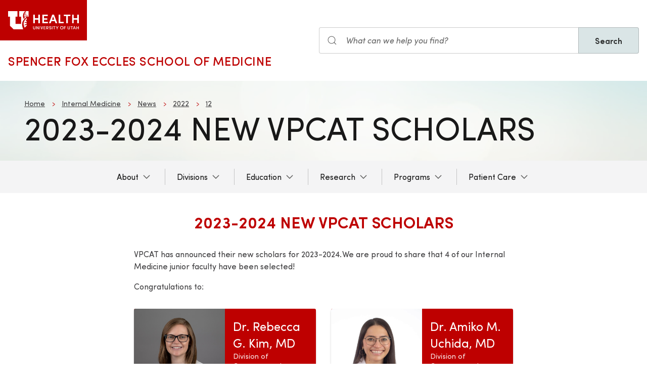

--- FILE ---
content_type: text/html; charset=UTF-8
request_url: https://prod.internalmedicine.medicine.utah.edu/internal-medicine/news/2022/12/2023-2024-new-vpcat-scholars
body_size: 11163
content:
<!DOCTYPE html>
<html lang="en" dir="ltr" prefix="og: https://ogp.me/ns#">
  <head>
    <meta charset="utf-8" />
<noscript><style>form.antibot * :not(.antibot-message) { display: none !important; }</style>
</noscript><meta name="description" content="VPCAT has announced their new scholars for 2023-2024. We are proud to share that 4 of our Internal Medicine junior faculty have been selected!" />
<meta name="abstract" content="VPCAT has announced their new scholars for 2023-2024. We are proud to share that 4 of our Internal Medicine junior faculty have been selected!" />
<meta name="geo.placename" content="University of Utah" />
<meta name="geo.region" content="US-UT" />
<link rel="canonical" href="https://medicine.utah.edu/internal-medicine/news/2022/12/2023-2024-new-vpcat-scholars" />
<link rel="shortlink" href="https://medicine.utah.edu/internal-medicine/news/2022/12/2023-2024-new-vpcat-scholars" />
<meta name="author" content="Marketing and Communication" />
<link rel="image_src" href="/sites/g/files/zrelqx356/files/media/images/2021/Zion%20Park.jpg" />
<meta name="rights" content="Copyright © 2026 University of Utah Health" />
<meta property="og:site_name" content="Internal Medicine | U of U School of Medicine" />
<meta property="og:type" content="article" />
<meta property="og:url" content="https://medicine.utah.edu/internal-medicine/news/2022/12/2023-2024-new-vpcat-scholars" />
<meta property="og:title" content="2023-2024 New VPCAT Scholars" />
<meta property="og:description" content="VPCAT has announced their new scholars for 2023-2024. We are proud to share that 4 of our Internal Medicine junior faculty have been selected!" />
<meta property="og:image" content="https://medicine.utah.edu/sites/g/files/zrelqx356/files/media/images/2021/Zion%20Park.jpg" />
<meta property="og:image:url" content="https://medicine.utah.edu/sites/g/files/zrelqx356/files/media/images/2021/Zion%20Park.jpg" />
<meta property="og:image:secure_url" content="https://medicine.utah.edu/sites/g/files/zrelqx356/files/media/images/2021/Zion%20Park.jpg" />
<meta property="og:image:type" content="image/jpeg" />
<meta property="og:image:alt" content="2023-2024 New VPCAT Scholars" />
<meta property="og:street_address" content="30 North Mario Capecchi Dr, 3rd floor" />
<meta property="og:locality" content="Salt Lake City" />
<meta property="og:region" content="Utah" />
<meta property="og:postal_code" content="84112" />
<meta property="og:country_name" content="United States of America" />
<meta property="og:phone_number" content="801-581-7606" />
<meta property="article:publisher" content="University of Utah Health" />
<meta property="article:published_time" content="2022-12-08T09:27:19-07:00" />
<meta property="article:modified_time" content="2022-12-09T12:31:36-07:00" />
<meta name="twitter:card" content="summary" />
<meta name="twitter:description" content="VPCAT has announced their new scholars for 2023-2024. We are proud to share that 4 of our Internal Medicine junior faculty have been selected!" />
<meta name="twitter:site" content="@UofUInternalMed" />
<meta name="twitter:title" content="2023-2024 New VPCAT Scholars" />
<meta name="twitter:image" content="https://medicine.utah.edu/sites/g/files/zrelqx356/files/media/images/2021/Zion%20Park.jpg" />
<meta name="twitter:image:alt" content="2023-2024 New VPCAT Scholars" />
<meta name="Generator" content="Drupal 10 (https://www.drupal.org)" />
<meta name="MobileOptimized" content="width" />
<meta name="HandheldFriendly" content="true" />
<meta name="viewport" content="width=device-width, initial-scale=1.0" />
<script type="application/ld+json">{
    "@context": "https://schema.org",
    "@graph": [
        {
            "@type": "NewsArticle",
            "headline": "2023-2024 New VPCAT Scholars",
            "name": "2023-2024 New VPCAT Scholars",
            "description": "VPCAT has announced their new scholars for 2023-2024. We are proud to share that 4 of our Internal Medicine junior faculty have been selected!",
            "image": {
                "@type": "ImageObject",
                "representativeOfPage": "True",
                "url": "/sites/g/files/zrelqx356/files/media/images/2021/Zion%20Park.jpg"
            },
            "datePublished": "2022-12-08T09:27:19-0700",
            "author": {
                "@type": "MedicalOrganization",
                "@id": "https://healthcare.utah.edu/newsroom",
                "name": "U of U Health Authors",
                "url": "https://healthcare.utah.edu/newsroom",
                "logo": {
                    "@type": "ImageObject",
                    "url": "/themes/custom/theme_uou/img/university-of-utah-health-logo.jpg",
                    "width": "1000",
                    "height": "698"
                }
            },
            "publisher": {
                "@type": "MedicalOrganization",
                "@id": "https://healthcare.utah.edu/newsroom",
                "name": "U of U Health Publishing Team",
                "url": "https://healthcare.utah.edu/newsroom",
                "logo": {
                    "@type": "ImageObject",
                    "url": "/themes/custom/theme_uou/img/university-of-utah-health-logo.jpg",
                    "width": "1000",
                    "height": "698"
                }
            }
        }
    ]
}</script>
<link rel="icon" href="/themes/custom/theme_uou_academic/favicon.ico" type="image/vnd.microsoft.icon" />
<script src="https://prod.internalmedicine.medicine.utah.edu/sites/g/files/zrelqx356/files/google_tag/utah_production/google_tag.script.js?t9iept" defer></script>
</head-placeholder>
    <title>2023-2024 New VPCAT Scholars | Internal Medicine | U of U School of Medicine</title>
    <style></style>
      <link rel="stylesheet" media="all" href="/modules/contrib/cohesion/css/reset.css?t9iept" />
<link rel="stylesheet" media="all" href="/sites/g/files/zrelqx356/files/cohesion/styles/base/theme-uou-academic-stylesheet.min.css?t9iept" />
<link rel="stylesheet" media="all" href="/sites/g/files/zrelqx356/files/cohesion/styles/base/default-element-styles-element-container.css?t9iept" />
<link rel="stylesheet" media="all" href="/sites/g/files/zrelqx356/files/cohesion/styles/base/default-element-styles-element-image.css?t9iept" />
<link rel="stylesheet" media="all" href="/sites/g/files/zrelqx356/files/cohesion/styles/base/default-element-styles-element-link.css?t9iept" />
<link rel="stylesheet" media="all" href="/sites/g/files/zrelqx356/files/cohesion/styles/base/default-element-styles-element-wysiwyg.css?t9iept" />
<link rel="stylesheet" media="all" href="/themes/contrib/stable/css/core/components/ajax-progress.module.css?t9iept" />
<link rel="stylesheet" media="all" href="/themes/contrib/stable/css/system/components/align.module.css?t9iept" />
<link rel="stylesheet" media="all" href="/themes/contrib/stable/css/system/components/fieldgroup.module.css?t9iept" />
<link rel="stylesheet" media="all" href="/themes/contrib/stable/css/system/components/container-inline.module.css?t9iept" />
<link rel="stylesheet" media="all" href="/themes/contrib/stable/css/system/components/clearfix.module.css?t9iept" />
<link rel="stylesheet" media="all" href="/themes/contrib/stable/css/system/components/details.module.css?t9iept" />
<link rel="stylesheet" media="all" href="/themes/contrib/stable/css/system/components/hidden.module.css?t9iept" />
<link rel="stylesheet" media="all" href="/themes/contrib/stable/css/system/components/item-list.module.css?t9iept" />
<link rel="stylesheet" media="all" href="/themes/contrib/stable/css/system/components/js.module.css?t9iept" />
<link rel="stylesheet" media="all" href="/themes/contrib/stable/css/system/components/nowrap.module.css?t9iept" />
<link rel="stylesheet" media="all" href="/themes/contrib/stable/css/system/components/position-container.module.css?t9iept" />
<link rel="stylesheet" media="all" href="/themes/contrib/stable/css/system/components/reset-appearance.module.css?t9iept" />
<link rel="stylesheet" media="all" href="/themes/contrib/stable/css/system/components/resize.module.css?t9iept" />
<link rel="stylesheet" media="all" href="/themes/contrib/stable/css/system/components/system-status-counter.css?t9iept" />
<link rel="stylesheet" media="all" href="/themes/contrib/stable/css/system/components/system-status-report-counters.css?t9iept" />
<link rel="stylesheet" media="all" href="/themes/contrib/stable/css/system/components/system-status-report-general-info.css?t9iept" />
<link rel="stylesheet" media="all" href="/themes/contrib/stable/css/system/components/tablesort.module.css?t9iept" />
<link rel="stylesheet" media="all" href="/sites/g/files/zrelqx356/files/cohesion/styles/theme/theme-uou-academic-stylesheet.min.css?t9iept" />
<link rel="stylesheet" media="all" href="/core/modules/layout_discovery/layouts/onecol/onecol.css?t9iept" />
<link rel="stylesheet" media="all" href="/modules/custom/uou_academic_search_filter/css/uou_academic_search_filter.css?t9iept" />
<link rel="stylesheet" media="all" href="/modules/custom/uou_config/css/uou_acquiadam.css?t9iept" />
<link rel="stylesheet" media="all" href="/modules/custom/uou_searchstax_app/css/searchstax.autosuggest.css?t9iept" />
<link rel="stylesheet" media="all" href="/libraries/videojs/dist/video-js.css?t9iept" />
<link rel="stylesheet" media="all" href="/themes/custom/theme_uou/css/uikit/gls.base.css?t9iept" />
<link rel="stylesheet" media="all" href="/themes/custom/theme_uou/css/uikit/gls.layout.css?t9iept" />
<link rel="stylesheet" media="all" href="/themes/custom/theme_uou/css/uikit/gls.component.css?t9iept" />
<link rel="stylesheet" media="all" href="/themes/custom/theme_uou/../../../libraries/gloss-source/dist/css/gloss.css?t9iept" />
<link rel="stylesheet" media="all" href="/themes/custom/theme_uou/css/uikit/gls.theme.css?t9iept" />
<link rel="stylesheet" media="all" href="/themes/custom/theme_uou_academic/dist/css/global.css?t9iept" />
<link rel="stylesheet" media="all" href="/themes/custom/theme_uou_academic/css/components/searchstax.search_block_input.css?t9iept" />
<link rel="stylesheet" media="all" href="/sites/g/files/zrelqx356/files/asset_injector/css/hide_play_video_text-786a792ef61c14c4390f9e8ca7ce93da.css?t9iept" />
</css-placeholder>
      </js-placeholder>
  </head>
  <body>
          <div data-block-plugin-id="notification_block" class="block block-uou-notifications block-notification-block">
    
        

          

      </div>

    
        <a href="#main-content" class="visually-hidden focusable">
      Skip to main content
    </a>
    <noscript><iframe src="https://www.googletagmanager.com/ns.html?id=GTM-PWGNSW" height="0" width="0" style="display:none;visibility:hidden"></iframe></noscript>
      <div class="dialog-off-canvas-main-canvas" data-off-canvas-main-canvas>
    <div id="page-wrapper" class="page--story story-type--news">
	<header  id="page--header">
					<nav  id="page--navbar" class="gls-navbar-container gls-navbar-item gls-padding-remove" gls-navbar="">
				<div class="gls-navbar-left">
	          
              <a style='color: #B42C40;' class="gls-navbar-item gls-background-primary gls-padding-small-left gls-padding-small-right gls-logo" title="Home" href="//uofuhealth.utah.edu" rel="home" >
        <img src="/themes/custom/theme_uou_academic/logo.svg"  alt="Home" width="140">
      </a>
    
    <div class="gls-navbar-item gls-visible@m">
                                <a href="/" title="Home" rel="home" class="gls-button gls-button-link gls-text-uppercase gls-text-large gls-text-wide">
                              Spencer Fox Eccles School of Medicine
                          </a>
              </div>
  
</div>

<div class="gls-navbar-right">
	  <div id="searchstax" data-block-plugin-id="searchstax_input_block" class="settings-tray-editable block block-uou-searchstax-app block-searchstax-input-block gls-navbar-item" data-drupal-settingstray="editable">
    
        

          <form class="uou-searchstax-input-form gls-form-stacked" data-drupal-selector="uou-searchstax-input-form-2" action="/internal-medicine/news/2022/12/2023-2024-new-vpcat-scholars" method="post" id="uou-searchstax-input-form--2" accept-charset="UTF-8">
  


<form class="uou-searchstax-input-form" data-drupal-selector="uou-searchstax-input-form-2">
    <input autocomplete="off" data-drupal-selector="form-xfxzldlbljy6l6b6d5giwdze-4xg7ggolmczecmbvow" type="hidden" name="form_build_id" value="form-xFXZLDlbljY6l6B6D5GIWdZE-4Xg7GgolmczecMBVow" class="gls-margin" />

  
  <input data-drupal-selector="edit-uou-searchstax-input-form-2" type="hidden" name="form_id" value="uou_searchstax_input_form" class="gls-margin" />


    
<div class="js-form-item form-item js-form-type-textfield form-type-textfield js-form-item-q form-item-q">
      <label for="edit-q--2" class="visually-hidden">Search</label>
  
  
  <div class="gls-form-controls">
    
    

<div
	class="gls-search gls-search-default gls-width-1-1 gls-margin-top gls-margin-right searchstax-page-wrapper" style="display:inline-flex;">

		<span class="gls-form-icon searchstax-icon" aria-hidden="true">
		<svg width="20" height="20" viewbox="0 0 20 20" role="img" focusable="false" aria-hidden="true">
			<circle fill="none" stroke="currentColor" stroke-width="1.1" cx="9" cy="9" r="7"></circle>
			<path fill="none" stroke="currentColor" stroke-width="1.1" d="M14,14 L18,18 L14,14 Z"></path>
		</svg>
	</span>

		<input placeholder="What can we help you find?" aria-label="Search input" class="gls-input gls-width-1-1 searchstax-input form-text gls-text-default gls-text-italic" data-drupal-selector="edit-q" type="text" id="edit-q--2" name="q" value="" size="60" maxlength="128"
	aria-label="Search site" style="border-radius:0;"/>

		<a aria-label="Clear search"
	class="gls-form-icon gls-form-icon-flip searchstax-clear-input
					clear-default
		"
	gls-icon="icon: close; ratio: 0.5"
	style="display:none; cursor:pointer;">
	</a>
	
		<button type="submit"
	class="gls-button gls-text-semibold gls-text-default searchstax-button"
	style="border-radius:0; margin-left:-1px; background:#DAE5E6; border:1px solid rgba(0, 0, 0, 0.2);">

			Search
		</button>

		<ul class="searchstax-suggestions"></ul>
</div>


      </div>

  
  
  </div>

</form>

</form>

      </div>

</div>

				<div class="gls-navbar-item gls-navbar-right gls-hidden@m">
					<button class="gls-button gls-button-outline gls-button-small" type="button" gls-toggle="target: #offcanvas-flip">
						<span gls-navbar-toggle-icon="" class="gls-margin-xsmall-right gls-text-primary gls-icon gls-navbar-toggle-icon"></span>
						<span class="gls-text-uppercase">Menu</span>
					</button>
					<a href="/search" class="gls-margin-left" gls-search-icon></a>
				</div>
			</nav>
			</header>

	
			<div id="page--highlighted">
			<div class="gls-container">
				
			</div>
		</div>
	
	<div  id="page">
		<div id="page--wrapper" class="gls-grid" gls-grid>
			<main  id="page--content" class="gls-width-1-1">
				<a id="main-content" tabindex="-1"></a>
				  <div id="region--content" class="region region-content">
    <div data-drupal-messages-fallback class="hidden"></div>  <div id="mainpagecontent" data-block-plugin-id="system_main_block" class="block block-system block-system-main-block">
    
        

          <article  class="gls-article">

  <!-- Billboard -->
          <div id="page--billboard" class="node--story-billboard">
                    

  
    
                
  
  <div data-block-plugin-id="block_content:3fdb7750-9208-4f72-9e7d-1fd38abc9314" class="block block-block-content block-block-content3fdb7750-9208-4f72-9e7d-1fd38abc9314 simple-billboard-block billboard-block">
          
                  <div class="gls-section gls-section-small gls-background-norepeat gls-background-cover gls-background-center-center" style="background-image: url('/themes/custom/theme_uou/img/abstract-bg-a.jpg')">
                    <div class="gls-container">
                                                <div>
                      <nav role="navigation" aria-labelledby="system-breadcrumb">
    <h2 id="system-breadcrumb" class="visually-hidden">Breadcrumb</h2>
    <ul class="gls-breadcrumb gls-breadcrumb-secondary">
                  <li><a href="https://medicine.utah.edu">Home</a></li>
                        <li><a href="/internal-medicine">Internal Medicine</a></li>
                        <li><a href="/internal-medicine/news">News</a></li>
                        <li><a href="/internal-medicine/news/2022">2022</a></li>
                        <li><a href="/internal-medicine/news/2022/12">12</a></li>
              </ul>
  </nav>

                  </div>
                                            <div gls-grid class="gls-grid-large gls-flex-middle gls-grid">
                <div class="gls-width-expand gls-text-center gls-text-left@m">
                  <h1 class="gls-heading gls-heading-medium gls-margin-remove-top gls-text-uppercase">
                    2023-2024 New VPCAT Scholars
                  </h1>
                </div>
                              </div>
            </div>
          </div>
        </div>
                    </div>
        </div>
     </div>
  </div>


            </div>
  
  <!-- Navigation -->
      <div id="page--menubar" class="gls-background-muted gls-position-relative">
      <div class="gls-container">
        

<div id="offcanvas-flip" class="uou-mega-menu-wrapper gls-offcanvas" gls-offcanvas="flip: true; overlay: true">
  <div class="gls-offcanvas-bar gls-box-shadow-medium">

    <button class="gls-hidden@m gls-offcanvas-close gls-button gls-button-outline gls-button-small gls-padding-xsmall gls-text-uppercase" type="button">
      <span class="gls-text-primary gls-position-relative gls-margin-xsmall-right gls-icon" gls-icon="icon: close; ratio: 0.5"></span>
      <span class="gls-text-uppercase gls-text-emphasis">Close</span>
    </button>

    <div class="gls-hidden@m gls-section gls-section-default gls-section-xsmall">
      <div class="gls-container">
        <h2 class="gls-h3 gls-text-primary gls-text-uppercase gls-margin-top">
          <a href="/" rel="home" class="gls-link-reset">
            <div class="gls-text-primary">Internal Medicine</div>
          </a>
        </h2>
      </div>
    </div>

    <nav role="navigation" aria-labelledby="department-menu-menu"  id="department-menu" data-block-plugin-id="department_menu" class="settings-tray-editable gls-navbar-secondary gls-navbar" data-drupal-settingstray="editable" gls-navbar="mode: click">
            <div class="gls-navbar-center">
              

                                      <h2 class="visually-hidden" id="department-menu-menu">Main navigation</h2>
          
        

                          
<h3 class="gls-hidden@m gls-text-medium gls-text-uppercase gls-margin-remove-top">
  Department of IM General
</h3>


<ul class="menu menu-level-0 gls-navbar-nav gls-navbar-parent-icon gls-navbar-nav-divider department-menu">
                        <li class="menu-item gls-parent">
                      <a href="#" class="gls-navbar-dropdown-parent">
              About
            </a>
          
                                                    
  

      <div class="uou-megamenu uou-megamenu-mobile gls-navbar-dropdown gls-navbar-dropdown-boundary gls-navbar-dropdown-bottom-center uou-no-text" gls-drop="cls-drop: gls-navbar-dropdown; boundary: !nav; boundary-align: true; pos: bottom-justify; flip: x; mode: click; duration: 100;">
      <div class="gls-grid" gls-grid>

      
      <div class="gls-width-expand">
        <div class="gls-navbar-dropdown-grid gls-child-width-1-2@m gls-child-width-1-2@l gls-grid" gls-grid>
                      <div  class="menu-col-one">
              <nav role="navigation" aria-labelledby="-menu" data-block-plugin-id="menu_block:main">
            
  <h2 class="visually-hidden" id="-menu">About Col-1</h2>
  

        
<ul class="gls-nav gls-navbar-dropdown-nav">
            
              <li class="menu-item">
          <a href="/internal-medicine/about" data-drupal-link-system-path="node/66">About Us</a>
        </li>
                      
              <li class="menu-item">
          <a href="/internal-medicine/contact" data-drupal-link-system-path="node/756">Contact Us</a>
        </li>
                      
              <li class="menu-item menu-item--collapsed">
          <a href="/internal-medicine/culture-community" data-drupal-link-system-path="node/23441">Culture and Community</a>
        </li>
                      
              <li class="menu-item">
          <a href="/internal-medicine/it" data-drupal-link-system-path="node/3566">Department IT</a>
        </li>
                      
              <li class="menu-item">
          <a href="/internal-medicine/about/history" data-drupal-link-system-path="node/61">History</a>
        </li>
            </ul>

  </nav>

            </div>
          
                      <div  class="menu-col-two">
              <nav role="navigation" aria-labelledby="-menu" data-block-plugin-id="menu_block:main">
            
  <h2 class="visually-hidden" id="-menu">About Col-2</h2>
  

        
<ul class="gls-nav gls-navbar-dropdown-nav">
            
              <li class="menu-item menu-item--collapsed">
          <a href="/internal-medicine/faculty-affairs" data-drupal-link-system-path="node/2191">Faculty Affairs</a>
        </li>
                      
              <li class="menu-item">
          <a href="https://medicine.utah.edu/internal-medicine/about/leadership">Leadership</a>
        </li>
                      
              <li class="menu-item">
          <a href="/internal-medicine/about/safety" data-drupal-link-system-path="node/86">Safety</a>
        </li>
                      
              <li class="menu-item">
          <a href="/internal-medicine/about/system-summary" data-drupal-link-system-path="node/91">System Summary</a>
        </li>
            </ul>

  </nav>

            </div>
          
          
          
          
        </div>
      </div>

      
    </div>

    
  </div>


                              </li>
                              <li class="menu-item gls-parent">
                      <a href="#" class="gls-navbar-dropdown-parent">
              Divisions
            </a>
          
                                                    
  

      <div class="uou-megamenu uou-megamenu-mobile gls-navbar-dropdown gls-navbar-dropdown-boundary gls-navbar-dropdown-bottom-center uou-no-text" gls-drop="cls-drop: gls-navbar-dropdown; boundary: !nav; boundary-align: true; pos: bottom-justify; flip: x; mode: click; duration: 100;">
      <div class="gls-grid" gls-grid>

      
      <div class="gls-width-expand">
        <div class="gls-navbar-dropdown-grid gls-child-width-1-2@m gls-child-width-1-2@l gls-grid" gls-grid>
                      <div  class="menu-col-one">
              <nav role="navigation" aria-labelledby="-menu" data-block-plugin-id="menu_block:main">
            
  <h2 class="visually-hidden" id="-menu">Division Col-1</h2>
  

        
<ul class="gls-nav gls-navbar-dropdown-nav">
            
              <li class="menu-item">
          <a href="/internal-medicine/cardiovascular-medicine" data-drupal-link-system-path="node/541">Cardiovascular Medicine</a>
        </li>
                      
              <li class="menu-item">
          <a href="/internal-medicine/endocrinology" data-drupal-link-system-path="node/856">Endocrinology</a>
        </li>
                      
              <li class="menu-item">
          <a href="/internal-medicine/epidemiology" data-drupal-link-system-path="node/1616">Epidemiology</a>
        </li>
                      
              <li class="menu-item">
          <a href="/internal-medicine/gastroenterology" data-drupal-link-system-path="node/2306">Gastroenterology</a>
        </li>
                      
              <li class="menu-item">
          <a href="/internal-medicine/general-medicine" data-drupal-link-system-path="node/2451">General Medicine</a>
        </li>
                      
              <li class="menu-item">
          <a href="/internal-medicine/geriatrics" data-drupal-link-system-path="node/2846">Geriatrics</a>
        </li>
            </ul>

  </nav>

            </div>
          
                      <div  class="menu-col-two">
              <nav role="navigation" aria-labelledby="-menu" data-block-plugin-id="menu_block:main">
            
  <h2 class="visually-hidden" id="-menu">Divisions Col-2</h2>
  

        
<ul class="gls-nav gls-navbar-dropdown-nav">
            
              <li class="menu-item">
          <a href="/internal-medicine/hematology" data-drupal-link-system-path="node/3241">Hematology &amp; Hematologic Malignancies</a>
        </li>
                      
              <li class="menu-item">
          <a href="/internal-medicine/infectious-diseases" data-drupal-link-system-path="node/3491">Infectious Diseases</a>
        </li>
                      
              <li class="menu-item">
          <a href="/internal-medicine/nephrology" data-drupal-link-system-path="node/3896">Nephrology &amp; Hypertension</a>
        </li>
                      
              <li class="menu-item menu-item--collapsed">
          <a href="/internal-medicine/oncology" data-drupal-link-system-path="node/4296">Oncology</a>
        </li>
                      
              <li class="menu-item">
          <a href="/internal-medicine/pulmonary" data-drupal-link-system-path="node/4571">Pulmonary Medicine</a>
        </li>
                      
              <li class="menu-item">
          <a href="/internal-medicine/rheumatology" data-drupal-link-system-path="node/5796">Rheumatology</a>
        </li>
            </ul>

  </nav>

            </div>
          
          
          
          
        </div>
      </div>

      
    </div>

    
  </div>


                              </li>
                              <li class="menu-item gls-parent">
                      <a href="/internal-medicine/education">
              Education
            </a>
          
                                                      
  

      <div class="uou-megamenu uou-megamenu-mobile gls-navbar-dropdown gls-navbar-dropdown-boundary gls-navbar-dropdown-bottom-center uou-single-dropdown uou-no-text" gls-drop="cls-drop: gls-navbar-dropdown; boundary: !nav; boundary-align: true; pos: bottom-justify; flip: x; mode: click; duration: 100;">
      <div class="gls-grid" gls-grid>

      
      <div class="gls-width-expand">
        <div class="gls-navbar-dropdown-grid gls-child-width-1-2@m gls-child-width-1-1@l gls-grid" gls-grid>
                      <div  class="menu-col-one">
              <nav role="navigation" aria-labelledby="-menu" data-block-plugin-id="menu_block:main">
            
  <h2 class="visually-hidden" id="-menu">Main navigation</h2>
  

        
<ul class="gls-nav gls-navbar-dropdown-nav">
            
              <li class="menu-item">
          <a href="/internal-medicine/education" data-drupal-link-system-path="node/791">Education Overview</a>
        </li>
                      
              <li class="menu-item menu-item--collapsed">
          <a href="/internal-medicine/residency/categorical-training/fellowships" data-drupal-link-system-path="node/2196">Fellowships</a>
        </li>
                      
              <li class="menu-item">
          <a href="/internal-medicine/grand-rounds" data-drupal-link-system-path="node/3021">Grand Rounds</a>
        </li>
                      
              <li class="menu-item menu-item--collapsed">
          <a href="/internal-medicine/residency" data-drupal-link-system-path="node/4971">Internal Medicine Residency</a>
        </li>
                      
              <li class="menu-item">
          <a href="/internal-medicine/med-peds" data-drupal-link-system-path="node/3606">Medicine-Pediatrics Residency</a>
        </li>
                      
              <li class="menu-item">
          <a href="https://medicine.utah.edu/utah-starr/">Utah StARR</a>
        </li>
            </ul>

  </nav>

            </div>
          
          
          
          
          
        </div>
      </div>

      
    </div>

    
  </div>


                              </li>
                              <li class="menu-item gls-parent">
                      <a href="/internal-medicine/research">
              Research
            </a>
          
                                                      
  

      <div class="uou-megamenu uou-megamenu-mobile gls-navbar-dropdown gls-navbar-dropdown-boundary gls-navbar-dropdown-bottom-center uou-single-dropdown uou-no-text" gls-drop="cls-drop: gls-navbar-dropdown; boundary: !nav; boundary-align: true; pos: bottom-justify; flip: x; mode: click; duration: 100;">
      <div class="gls-grid" gls-grid>

      
      <div class="gls-width-expand">
        <div class="gls-navbar-dropdown-grid gls-child-width-1-2@m gls-child-width-1-1@l gls-grid" gls-grid>
                      <div  class="menu-col-one">
              <nav role="navigation" aria-labelledby="-menu" data-block-plugin-id="menu_block:main">
            
  <h2 class="visually-hidden" id="-menu">Sub Menu</h2>
  

        
<ul class="gls-nav gls-navbar-dropdown-nav">
            
              <li class="menu-item">
          <a href="/internal-medicine/research" data-drupal-link-system-path="node/4826">Research Overview</a>
        </li>
                      
              <li class="menu-item">
          <a href="/internal-medicine/research/clinical-research-chalk-talks" data-drupal-link-system-path="node/4761">Clinical Research Chalk Talks</a>
        </li>
                      
              <li class="menu-item">
          <a href="/internal-medicine/research/clinical-trials-unit" data-drupal-link-system-path="node/4776">Clinical Trials Unit</a>
        </li>
                      
              <li class="menu-item">
          <a href="/internal-medicine/research/administration" data-drupal-link-system-path="node/4836">Research Administration</a>
        </li>
                      
              <li class="menu-item">
          <a href="/internal-medicine/research/seminar-series" data-drupal-link-system-path="node/4886">Research Seminar Series</a>
        </li>
                      
              <li class="menu-item">
          <a href="/internal-medicine/research/administration/top-publications" data-drupal-link-system-path="node/4851">Top Research Publications</a>
        </li>
                      
              <li class="menu-item">
          <a href="/internal-medicine/research/faculty" data-drupal-link-system-path="node/24576">Research Faculty</a>
        </li>
                      
              <li class="menu-item">
          <a href="/internal-medicine/research/about" data-drupal-link-system-path="node/22391">About Internal Medicine Research</a>
        </li>
            </ul>

  </nav>

            </div>
          
          
          
          
          
        </div>
      </div>

      
    </div>

    
  </div>


                              </li>
                              <li class="menu-item gls-parent">
                      <a href="#" class="gls-navbar-dropdown-parent">
              Programs
            </a>
          
                                                      
  

      <div class="uou-megamenu uou-megamenu-mobile gls-navbar-dropdown gls-navbar-dropdown-boundary gls-navbar-dropdown-bottom-center uou-single-dropdown uou-no-text" gls-drop="cls-drop: gls-navbar-dropdown; boundary: !nav; boundary-align: true; pos: bottom-justify; flip: x; mode: click; duration: 100;">
      <div class="gls-grid" gls-grid>

      
      <div class="gls-width-expand">
        <div class="gls-navbar-dropdown-grid gls-child-width-1-2@m gls-child-width-1-1@l gls-grid" gls-grid>
                      <div  class="menu-col-one">
              <nav role="navigation" aria-labelledby="-menu" data-block-plugin-id="menu_block:main">
            
  <h2 class="visually-hidden" id="-menu">Main navigation</h2>
  

        
<ul class="gls-nav gls-navbar-dropdown-nav">
            
              <li class="menu-item">
          <a href="/internal-medicine/cell" data-drupal-link-system-path="node/626">Cell Therapy and Regenerative Medicine</a>
        </li>
                      
              <li class="menu-item menu-item--collapsed">
          <a href="/internal-medicine/programs/UQuAL" data-drupal-link-system-path="node/24361">Utah Quality Advancement Laboratory (UQuAL)</a>
        </li>
                      
              <li class="menu-item">
          <a href="/internal-medicine/epidemiology/genetic-epidemiology" data-drupal-link-system-path="node/1031">Genetic Epidemiology</a>
        </li>
                      
              <li class="menu-item">
          <a href="/internal-medicine/sleep-medicine" data-drupal-link-system-path="node/4751">Sleep Medicine Program</a>
        </li>
            </ul>

  </nav>

            </div>
          
          
          
          
          
        </div>
      </div>

      
    </div>

    
  </div>


                              </li>
                              <li class="menu-item gls-parent">
                      <a href="/internal-medicine/clinic-phone-numbers">
              Patient Care
            </a>
          
                                                      
  

      <div class="uou-megamenu uou-megamenu-mobile gls-navbar-dropdown gls-navbar-dropdown-boundary gls-navbar-dropdown-bottom-center uou-single-dropdown uou-no-text" gls-drop="cls-drop: gls-navbar-dropdown; boundary: !nav; boundary-align: true; pos: bottom-justify; flip: x; mode: click; duration: 100;">
      <div class="gls-grid" gls-grid>

      
      <div class="gls-width-expand">
        <div class="gls-navbar-dropdown-grid gls-child-width-1-2@m gls-child-width-1-1@l gls-grid" gls-grid>
                      <div  class="menu-col-one">
              <nav role="navigation" aria-labelledby="-menu" data-block-plugin-id="menu_block:main">
            
  <h2 class="visually-hidden" id="-menu">Sub Menu</h2>
  

        
<ul class="gls-nav gls-navbar-dropdown-nav">
            
              <li class="menu-item">
          <a href="/internal-medicine/clinic-phone-numbers" data-drupal-link-system-path="node/686">Clinics</a>
        </li>
            </ul>

  </nav>

            </div>
          
          
          
          
          
        </div>
      </div>

      
    </div>

    
  </div>


                              </li>
        </ul>

              </div>
    </nav>

    <div class="gls-hidden@m">
      
    </div>

  </div>
</div>

      </div>
    </div>
  
  
  <!-- Table of Contents -->
  
  <div>
      <div class="layout layout--onecol">
    <div  class="layout__region layout__region--content">
        <div data-block-plugin-id="field_block:node:story:field_layout_canvas" class="block block-layout-builder block-field-blocknodestoryfield-layout-canvas">
    
        

          
            <div>              <div class="coh-container ssa-component coh-component ssa-component-instance-9db0b373-19bd-49b1-9998-6faf4d425261 coh-component-instance-9db0b373-19bd-49b1-9998-6faf4d425261" data-lift-slot >  <div class="coh-container gls-section  gls-section-default gls-section-small"  style="padding-top: ; padding-bottom: ;" >  <div class="coh-container gls-container gls-container-xsmall" >           <div class="coh-container ssa-component coh-component ssa-component-instance-3fe35456-9ca3-4e36-912a-9f831a6cc7ae coh-component-instance-3fe35456-9ca3-4e36-912a-9f831a6cc7ae coh-heading-component" data-lift-slot >  <div class="coh-inline-element gls-pre-heading gls-h4 gls-text-muted gls-margin-xsmall-bottom gls-text-center"></div> <h2 class="coh-heading gls-text-primary gls-text-uppercase gls-text-semibold gls-text-center gls-margin-medium-bottom" >  <span class="coh-inline-element">2023-2024 New VPCAT Scholars</span> </h2> </div> 
         <div class="coh-container ssa-component coh-component ssa-component-instance-b0141a55-1a73-4ce2-ae23-c39687186eba coh-component-instance-b0141a55-1a73-4ce2-ae23-c39687186eba  " data-lift-slot >  <div class="coh-wysiwyg"  >    <p>VPCAT has announced their new scholars for 2023-2024. We are proud to share that 4 of our Internal Medicine junior faculty have been selected!&nbsp;</p>
<p>Congratulations to:&nbsp;</p>
 </div> </div>  
            <div class="coh-container ssa-component coh-component ssa-component-instance-6ece7a83-e192-4997-93ca-75d7d86cd568 coh-component-instance-6ece7a83-e192-4997-93ca-75d7d86cd568" data-lift-slot >  <div class="coh-container gls-section  gls-section-default gls-section-xsmall"  style="padding-top: ; padding-bottom: ;" >  <div class="coh-container gls-container gls-container-xsmall" >                <div class="coh-container ssa-component coh-component ssa-component-instance-b91a0119-50bc-4bda-b7a0-c76e0a076342 coh-component-instance-b91a0119-50bc-4bda-b7a0-c76e0a076342" >  <div class="coh-container  " > <div class="coh-row coh-row-xl coh-row-visible-xl" data-coh-row-match-heights="{&quot;xl&quot;:{&quot;target&quot;:&quot;none&quot;}}"> <div class="coh-row-inner coh-ce-cpt_2_column_layout-17802b86"> <div class="coh-column coh-visible-ps coh-col-ps-12 coh-col-xl" >                                   <div class="coh-container ssa-component coh-component ssa-component-instance-97a135e6-95fe-44c0-a154-671ae1144486 coh-component-instance-97a135e6-95fe-44c0-a154-671ae1144486" data-lift-slot >  <div class="coh-container gls-position-relative gls-card-cover-container  " >      <div class="coh-container gls-card gls-grid-collapse gls-child-width-1-2@s gls-margin gls-flex-middle gls-card-small no-border gls-card-shadow     gls-card-primary    " gls-grid >    <div class="coh-container gls-card-media-left gls-cover-container" >  <picture> <source srcset="/sites/g/files/zrelqx356/files/styles/square_wide/public/media/images/2022/REBECCA%20KIM_002_HP_AUGUST%2019%2C%202022.jpg?itok=sm-XFoq-" media="(min-width: 2400px)" type="image/jpeg"> <source srcset="/sites/g/files/zrelqx356/files/styles/square_desktop/public/media/images/2022/REBECCA%20KIM_002_HP_AUGUST%2019%2C%202022.jpg?itok=qdJS7A6G" media="(min-width: 1599px) and (max-width: 2399px)" type="image/jpeg"> <source srcset="/sites/g/files/zrelqx356/files/styles/square_laptop/public/media/images/2022/REBECCA%20KIM_002_HP_AUGUST%2019%2C%202022.jpg?itok=-Ocqh_Nu" media="(min-width: 1199px) and (max-width: 1598px)" type="image/jpeg"> <source srcset="/sites/g/files/zrelqx356/files/styles/square_tablet/public/media/images/2022/REBECCA%20KIM_002_HP_AUGUST%2019%2C%202022.jpg?itok=sLEuT505" media="(min-width: 959px) and (max-width: 1198px)" type="image/jpeg"> <source srcset="/sites/g/files/zrelqx356/files/styles/square_phone/public/media/images/2022/REBECCA%20KIM_002_HP_AUGUST%2019%2C%202022.jpg?itok=tln9yv9W" media="(min-width: 639px) and (max-width: 958px)" type="image/jpeg"> <source srcset="/sites/g/files/zrelqx356/files/styles/square_small/public/media/images/2022/REBECCA%20KIM_002_HP_AUGUST%2019%2C%202022.jpg?itok=ndNh3i-q" media="(min-width: 0px) and (max-width: 638px)" type="image/jpeg"> <img class="coh-image coh-image-responsive-xl coh-image-responsive-lg coh-image-responsive-md coh-image-responsive-sm coh-image-responsive-ps coh-image-responsive-xs" src="/sites/g/files/zrelqx356/files/styles/square_wide/public/media/images/2022/REBECCA%20KIM_002_HP_AUGUST%2019%2C%202022.jpg?itok=sm-XFoq-" alt="Dr. REBECCA KIM" /> </picture>    <a href="https://healthcare.utah.edu/fad/mddetail.php?physicianID=u0292105#tabAcademic" class="coh-link gls-position-cover" target="_self" > </a>  </div>   <div class="coh-container" >  <div class="coh-container gls-card-body gls-text-left" >   <h3 class="coh-heading gls-card-title gls-margin-remove-bottom "  > Dr. Rebecca G. Kim, MD </h3>     <p class="coh-paragraph gls-text-meta gls-margin-remove-top "  >Division of Gastroenterology</p>      
    <div class="coh-container " >  <a href="https://healthcare.utah.edu/fad/mddetail.php?physicianID=u0292105#tabAcademic" class="coh-link gls-link" target="_self" > View Profile    </a> </div>  </div> </div> </div>    </div> </div> 
                                 <div class="coh-container ssa-component coh-component ssa-component-instance-aab3ffe3-322e-49f5-91fe-a863ec867cc0 coh-component-instance-aab3ffe3-322e-49f5-91fe-a863ec867cc0" data-lift-slot >  <div class="coh-container gls-position-relative gls-card-cover-container  " >      <div class="coh-container gls-card gls-grid-collapse gls-child-width-1-2@s gls-margin gls-flex-middle gls-card-small no-border gls-card-shadow     gls-card-primary    " gls-grid >    <div class="coh-container gls-card-media-left gls-cover-container" >  <picture> <source srcset="/sites/g/files/zrelqx356/files/styles/square_wide/public/migration/media/aug2019-michael-incze.png?itok=5-dAW4SV" media="(min-width: 2400px)" type="image/png"> <source srcset="/sites/g/files/zrelqx356/files/styles/square_desktop/public/migration/media/aug2019-michael-incze.png?itok=LLeQ6QBk" media="(min-width: 1599px) and (max-width: 2399px)" type="image/png"> <source srcset="/sites/g/files/zrelqx356/files/styles/square_laptop/public/migration/media/aug2019-michael-incze.png?itok=zojxbRoa" media="(min-width: 1199px) and (max-width: 1598px)" type="image/png"> <source srcset="/sites/g/files/zrelqx356/files/styles/square_tablet/public/migration/media/aug2019-michael-incze.png?itok=xGp0Ve8Y" media="(min-width: 959px) and (max-width: 1198px)" type="image/png"> <source srcset="/sites/g/files/zrelqx356/files/styles/square_phone/public/migration/media/aug2019-michael-incze.png?itok=fUksdjMT" media="(min-width: 639px) and (max-width: 958px)" type="image/png"> <source srcset="/sites/g/files/zrelqx356/files/styles/square_small/public/migration/media/aug2019-michael-incze.png?itok=jA-lVCWu" media="(min-width: 0px) and (max-width: 638px)" type="image/png"> <img class="coh-image coh-image-responsive-xl coh-image-responsive-lg coh-image-responsive-md coh-image-responsive-sm coh-image-responsive-ps coh-image-responsive-xs" src="/sites/g/files/zrelqx356/files/styles/square_wide/public/migration/media/aug2019-michael-incze.png?itok=5-dAW4SV" alt="" /> </picture>    <a href="https://healthcare.utah.edu/fad/mddetail.php?physicianID=u0006604#tabAcademic" class="coh-link gls-position-cover" target="_self" > </a>  </div>   <div class="coh-container" >  <div class="coh-container gls-card-body gls-text-left" >   <h3 class="coh-heading gls-card-title gls-margin-remove-bottom "  > Dr. Michael A. Incze, MD, MSEd </h3>     <p class="coh-paragraph gls-text-meta gls-margin-remove-top "  >Division of General Internal Medicine</p>      
    <div class="coh-container " >  <a href="https://healthcare.utah.edu/fad/mddetail.php?physicianID=u0006604#tabAcademic" class="coh-link gls-link" target="_self" > View Profile    </a> </div>  </div> </div> </div>    </div> </div> 
   </div> <div class="coh-column coh-visible-ps coh-col-ps-12 coh-col-xl" >                                   <div class="coh-container ssa-component coh-component ssa-component-instance-b633035b-8550-4ded-9c46-e11a0c1f55a7 coh-component-instance-b633035b-8550-4ded-9c46-e11a0c1f55a7" data-lift-slot >  <div class="coh-container gls-position-relative gls-card-cover-container  " >      <div class="coh-container gls-card gls-grid-collapse gls-child-width-1-2@s gls-margin gls-flex-middle gls-card-small no-border gls-card-shadow     gls-card-primary    " gls-grid >    <div class="coh-container gls-card-media-left gls-cover-container" >  <picture> <source srcset="/sites/g/files/zrelqx356/files/styles/square_wide/public/media/images/2022/Uchida%201_0.jpg?itok=idBEUit-" media="(min-width: 2400px)" type="image/jpeg"> <source srcset="/sites/g/files/zrelqx356/files/styles/square_desktop/public/media/images/2022/Uchida%201_0.jpg?itok=gXyQW2FI" media="(min-width: 1599px) and (max-width: 2399px)" type="image/jpeg"> <source srcset="/sites/g/files/zrelqx356/files/styles/square_laptop/public/media/images/2022/Uchida%201_0.jpg?itok=_NBUQKnN" media="(min-width: 1199px) and (max-width: 1598px)" type="image/jpeg"> <source srcset="/sites/g/files/zrelqx356/files/styles/square_tablet/public/media/images/2022/Uchida%201_0.jpg?itok=FeWyGurk" media="(min-width: 959px) and (max-width: 1198px)" type="image/jpeg"> <source srcset="/sites/g/files/zrelqx356/files/styles/square_phone/public/media/images/2022/Uchida%201_0.jpg?itok=kNARkYby" media="(min-width: 639px) and (max-width: 958px)" type="image/jpeg"> <source srcset="/sites/g/files/zrelqx356/files/styles/square_small/public/media/images/2022/Uchida%201_0.jpg?itok=cy5-F1W_" media="(min-width: 0px) and (max-width: 638px)" type="image/jpeg"> <img class="coh-image coh-image-responsive-xl coh-image-responsive-lg coh-image-responsive-md coh-image-responsive-sm coh-image-responsive-ps coh-image-responsive-xs" src="/sites/g/files/zrelqx356/files/styles/square_wide/public/media/images/2022/Uchida%201_0.jpg?itok=idBEUit-" alt="Dr. Uchida" /> </picture>    <a href="https://healthcare.utah.edu/fad/mddetail.php?physicianID=u0473277#tabAcademic" class="coh-link gls-position-cover" target="_self" > </a>  </div>   <div class="coh-container" >  <div class="coh-container gls-card-body gls-text-left" >   <h3 class="coh-heading gls-card-title gls-margin-remove-bottom "  > Dr. Amiko M. Uchida, MD </h3>     <p class="coh-paragraph gls-text-meta gls-margin-remove-top "  >Division of Gastroenterology</p>      
    <div class="coh-container " >  <a href="https://healthcare.utah.edu/fad/mddetail.php?physicianID=u0473277#tabAcademic" class="coh-link gls-link" target="_self" > View Profile    </a> </div>  </div> </div> </div>    </div> </div> 
                                 <div class="coh-container ssa-component coh-component ssa-component-instance-3864b264-8510-4e43-964d-0752827cebe2 coh-component-instance-3864b264-8510-4e43-964d-0752827cebe2" data-lift-slot >  <div class="coh-container gls-position-relative gls-card-cover-container  " >      <div class="coh-container gls-card gls-grid-collapse gls-child-width-1-2@s gls-margin gls-flex-middle gls-card-small no-border gls-card-shadow     gls-card-primary    " gls-grid >    <div class="coh-container gls-card-media-left gls-cover-container" >  <picture> <source srcset="/sites/g/files/zrelqx356/files/styles/square_wide/public/media/images/2022/Katharine%20Clapham_0.PNG?itok=E8_IJ0YX" media="(min-width: 2400px)" type="image/png"> <source srcset="/sites/g/files/zrelqx356/files/styles/square_desktop/public/media/images/2022/Katharine%20Clapham_0.PNG?itok=Pc1H9lSh" media="(min-width: 1599px) and (max-width: 2399px)" type="image/png"> <source srcset="/sites/g/files/zrelqx356/files/styles/square_laptop/public/media/images/2022/Katharine%20Clapham_0.PNG?itok=prupf4NA" media="(min-width: 1199px) and (max-width: 1598px)" type="image/png"> <source srcset="/sites/g/files/zrelqx356/files/styles/square_tablet/public/media/images/2022/Katharine%20Clapham_0.PNG?itok=AoKDfBsP" media="(min-width: 959px) and (max-width: 1198px)" type="image/png"> <source srcset="/sites/g/files/zrelqx356/files/styles/square_phone/public/media/images/2022/Katharine%20Clapham_0.PNG?itok=TYKd-PtQ" media="(min-width: 639px) and (max-width: 958px)" type="image/png"> <source srcset="/sites/g/files/zrelqx356/files/styles/square_small/public/media/images/2022/Katharine%20Clapham_0.PNG?itok=hr2t2dKi" media="(min-width: 0px) and (max-width: 638px)" type="image/png"> <img class="coh-image coh-image-responsive-xl coh-image-responsive-lg coh-image-responsive-md coh-image-responsive-sm coh-image-responsive-ps coh-image-responsive-xs" src="/sites/g/files/zrelqx356/files/styles/square_wide/public/media/images/2022/Katharine%20Clapham_0.PNG?itok=E8_IJ0YX" alt="KATHARINE R. CLAPHAM" /> </picture>    <a href="https://healthcare.utah.edu/fad/mddetail.php?physicianID=u6041388#tabAcademic" class="coh-link gls-position-cover" target="_self" > </a>  </div>   <div class="coh-container" >  <div class="coh-container gls-card-body gls-text-left" >   <h3 class="coh-heading gls-card-title gls-margin-remove-bottom "  > Dr. Katharine R. Clapham, MD </h3>     <p class="coh-paragraph gls-text-meta gls-margin-remove-top "  >Division of Cardiovascular</p>      
    <div class="coh-container " >  <a href="https://healthcare.utah.edu/fad/mddetail.php?physicianID=u6041388#tabAcademic" class="coh-link gls-link" target="_self" > View Profile    </a> </div>  </div> </div> </div>    </div> </div> 
   </div> </div> </div> </div> </div> 
   </div> </div> </div> 
         <div class="coh-container ssa-component coh-component ssa-component-instance-4299cdd5-0307-456d-9c6c-8dbf12d751d9 coh-component-instance-4299cdd5-0307-456d-9c6c-8dbf12d751d9  " data-lift-slot >  <div class="coh-wysiwyg"  >    <p>&nbsp;</p>

<p>The VPCAT Research Scholars Program has been designed to offer intensive mentorship and support to early-stage faculty members engaged in clinical and translational research in transitioning to accomplished, funded principal investigators.&nbsp;</p>

<p>VPCAT leverages the resources of our institution to augment departmental resources in support of junior faculty investigators using a holistic framework, the  <a href="https://www.ncbi.nlm.nih.gov/pmc/articles/PMC4811725/">Matrix Mentoring Model</a>, that includes five levels of mentorship: self, scientific, peer, senior, and staff. During the 2-year program, scholars receive training in scientific career development, grant writing and management, and leadership designed to create empowered principal investigators. &nbsp;</p>

<p>To learn more about VPCAT,  <a href="https://uofuhealth.utah.edu/education/svp-office/programs/vpcat">visit their website.</a>&nbsp;</p> </div> </div>  
   </div> </div> </div> 
 
</div>
      
      </div>

    </div>
  </div>

  </div>

</article>

      </div>

  </div>

			</main>
		</div>
	</div>

			<footer role="contentinfo">
			  <div id="region--footer" class="region region-footer">
    <div class="gls-section gls-section-small gls-section-muted gls-border-top gls-border-bottom gls-border-primary">
      <div class="gls-container">
        <div gls-grid>
                       
  <div class="gls-width-1-2@s gls-width-expand@m">
          <h3 class="gls-h4 gls-text-medium gls-text-primary gls-text-center gls-text-left@s">Internal Medicine Department</h3>
    
          

        <ul class="gls-list gls-text-small gls-border-left gls-border-primary gls-padding-small-left">
              <li>
          <a class="gls-link-reset show-focus" href="/internal-medicine/about">About</a>
        </li>
              <li>
          <a class="gls-link-reset show-focus" href="/internal-medicine/about/system-summary">Divisions</a>
        </li>
              <li>
          <a class="gls-link-reset show-focus" href="/internal-medicine/education">Education &amp; Training</a>
        </li>
              <li>
          <a class="gls-link-reset show-focus" href="/internal-medicine/faculty-affairs">Faculty Affairs</a>
        </li>
              <li>
          <a class="gls-link-reset show-focus" href="/internal-medicine/residency/categorical-training/fellowships">Fellowship Programs</a>
        </li>
              <li>
          <a class="gls-link-reset show-focus" href="/internal-medicine/it">IT Services</a>
        </li>
              <li>
          <a class="gls-link-reset show-focus" href="/internal-medicine/research">Research</a>
        </li>
              <li>
          <a class="gls-link-reset show-focus" href="/internal-medicine/residency">Residency</a>
        </li>
          </ul>
  


      </div>

            
  <div class="gls-width-1-2@s gls-width-expand@m">
          <h3 class="gls-h4 gls-text-medium gls-text-primary gls-text-center gls-text-left@s">School of Medicine</h3>
    
          

        <ul class="gls-list gls-text-small gls-border-left gls-border-primary gls-padding-small-left">
              <li>
          <a class="gls-link-reset show-focus" href="https://medicine.utah.edu/about">About Us</a>
        </li>
              <li>
          <a class="gls-link-reset show-focus" href="https://medicine.utah.edu/alumni">Alumni &amp; Giving</a>
        </li>
              <li>
          <a class="gls-link-reset show-focus" href="https://medicine.utah.edu/departments-divisions">Departments &amp; Divisions</a>
        </li>
              <li>
          <a class="gls-link-reset show-focus" href="https://medicine.utah.edu/gme">Graduate Medical Education</a>
        </li>
              <li>
          <a class="gls-link-reset show-focus" href="https://map.utah.edu/">Map &amp; Directions</a>
        </li>
              <li>
          <a class="gls-link-reset show-focus" href="https://healthcare.utah.edu/policies/discrimination.php">Non-Discrimination Policy</a>
        </li>
              <li>
          <a class="gls-link-reset show-focus" href="https://medicine.utah.edu/oacc">Office of Academic Culture and Community</a>
        </li>
              <li>
          <a class="gls-link-reset show-focus" href="https://medicine.utah.edu/research">SOM Research</a>
        </li>
          </ul>
  


      </div>

          
            
          <div class="gls-width-1-2@s gls-width-expand@m"></div>
          
    
      
<div class="gls-width-expand@m gls-text-center gls-text-left@m">
  <p>
                <a href="https://healthcare.utah.edu" class="show-focus" target="_blank" title="University of Utah Healthcare">
              <img src="/themes/custom/theme_uou_academic/img/uhealth-logo.svg" alt="UofU Health logo" width="180" />
          </a>
        </p>

      <p>
    30 North Mario Capecchi Dr, 3rd floor<br>
    Salt Lake City,    Utah
    84112
  </p>
    
    
      <ul class="gls-iconnav gls-flex-inline" style="--iconnav-margin-horizontal: var(--global-small-space);">
          <li>
          <a class="show-focus"  aria-label=twitter href="https://twitter.com/uofuinternalmed" gls-icon="icon: twitter;"></a>
      </li>
              <li>
          <a class="show-focus"  aria-label=facebook href="https://www.facebook.com/UofUInteralMedicine" gls-icon="icon: facebook;"></a>
      </li>
      
      
      <li>
          <a class="show-focus"  aria-label=youtube  href="https://www.youtube.com/channel/UCXeywUsK3alTXt2pvdKVWtg" gls-icon="icon: youtube;"></a>
      </li>
              <li>
          <a class="show-focus"  aria-label=linkedin href="https://www.linkedin.com/company/uofuinternalmed?trk=similar-pages" gls-icon="icon: linkedin;"></a>
      </li>
              <li>
          <a class="show-focus"  aria-label=instagram href="https://www.instagram.com/uofuinternalmedicine/" gls-icon="icon: instagram;"></a>
      </li>
      </ul>
    
        <p class="gls-text-left gls-text-small"><h4>Dept Phone: 801-581-7606&nbsp;<br>Scheduling: 801-581-2121</h4></p>
    </div>

  
        </div>
      </div>
    </div>
    
    
      
<div class="gls-section gls-section-small gls-section-default">
  <div class="gls-container">
    <div class="gls-flex-middle" gls-grid>
      <div class="gls-width-expand@m gls-text-center gls-text-left@m">
          
      </div>

      <div class="gls-width-2-5@m gls-text-right@m">
        <p class="gls-text-small"></p>	
      </div>

    </div>
  </div>
</div>

  

  </div>

		</footer>
	
	</div>


  </div>

    
    <script type="application/json" data-drupal-selector="drupal-settings-json">{"path":{"baseUrl":"\/","pathPrefix":"","currentPath":"node\/24031","currentPathIsAdmin":false,"isFront":false,"currentLanguage":"en"},"pluralDelimiter":"\u0003","suppressDeprecationErrors":true,"ajaxPageState":{"libraries":"[base64]","theme":"theme_uou_academic","theme_token":null},"ajaxTrustedUrl":{"form_action_p_pvdeGsVG5zNF_XLGPTvYSKCf43t8qZYSwcfZl2uzM":true},"cohesion":{"currentAdminTheme":"claro_uofu","front_end_settings":{"global_js":null},"google_map_api_key":"","google_map_api_key_geo":null,"animate_on_view_mobile":"DISABLED","add_animation_classes":"DISABLED","responsive_grid_settings":{"gridType":"desktop-first","columns":12,"breakpoints":{"xl":{"width":2400,"innerGutter":30,"outerGutter":30,"widthType":"fixed","previewColumns":12,"label":"Television","class":"coh-icon-television","iconHex":"F26C","boxedWidth":2340},"lg":{"width":1599,"innerGutter":30,"outerGutter":30,"widthType":"fixed","previewColumns":12,"label":"Desktop","class":"coh-icon-desktop","iconHex":"F108","boxedWidth":1539},"md":{"width":1199,"innerGutter":30,"outerGutter":30,"widthType":"fixed","previewColumns":12,"label":"Laptop","class":"coh-icon-laptop","iconHex":"F109","boxedWidth":1139},"sm":{"width":959,"innerGutter":30,"outerGutter":30,"widthType":"fixed","previewColumns":12,"label":"Tablet","class":"coh-icon-tablet","iconHex":"F10A","boxedWidth":899},"ps":{"width":639,"innerGutter":30,"outerGutter":30,"widthType":"fixed","previewColumns":3,"label":"Mobile landscape","class":"coh-icon-mobile-landscape","iconHex":"E91E","boxedWidth":579},"xs":{"innerGutter":20,"outerGutter":20,"previewColumns":1,"label":"Mobile","class":"coh-icon-mobile","iconHex":"F10B","boxedWidth":279,"width":319,"widthType":"fluid","mobilePlaceholderWidth":320,"mobilePlaceholderType":"fluid"}}},"use_dx8":true,"sidebar_view_style":"titles","log_dx8_error":false,"error_url":"\/cohesionapi\/logger\/jserrors","dx8_content_paths":[["settings","content"],["settings","content","text"],["settings","markerInfo","text"],["settings","title"],["markup","prefix"],["markup","suffix"],["markup","attributes",["value"]],["hideNoData","hideData"],["hideNoData","hideData","text"]]},"mautic":{"base_url":"https:\/\/u-of-u-health.mautic.net\/mtc.js"},"uou_searchstax_app":{"index_id":"medicine_subsites_index","rate_limit_time":15},"ajax":[],"user":{"uid":0,"permissionsHash":"47fafafc2924a4bfa92b778df5d96f98adb423349c90607260bfeecf3f529693"}}</script>
<script src="/core/assets/vendor/jquery/jquery.min.js?v=3.7.1"></script>
<script src="/core/assets/vendor/once/once.min.js?v=1.0.1"></script>
<script src="/core/misc/drupalSettingsLoader.js?v=10.5.7"></script>
<script src="/core/misc/drupal.js?v=10.5.7"></script>
<script src="/core/misc/drupal.init.js?v=10.5.7"></script>
<script src="/core/assets/vendor/tabbable/index.umd.min.js?v=6.2.0"></script>
<script src="/sites/g/files/zrelqx356/files/asset_injector/js/matchheight_property_fallback-243caede54bcbece9d43ec03176d5f46.js?t9iept"></script>
<script src="/sites/g/files/zrelqx356/files/asset_injector/js/save__fix_search_redirect-97946d827282cf8da3b2fe9939478a4d.js?t9iept"></script>
<script src="/sites/g/files/zrelqx356/files/cohesion/scripts/intersectionobserver/intersection-observer.js?t9iept"></script>
<script src="/sites/g/files/zrelqx356/files/cohesion/scripts/lazyload/lazyload.min.js?t9iept"></script>
<script src="/sites/g/files/zrelqx356/files/cohesion/scripts/image/init.lazyload.js?t9iept"></script>
<script src="/sites/g/files/zrelqx356/files/cohesion/scripts/link/jquery.scrollTo.js?t9iept"></script>
<script src="/sites/g/files/zrelqx356/files/cohesion/scripts/link/link.js?t9iept"></script>
<script src="/sites/g/files/zrelqx356/files/cohesion/scripts/row-for-columns/row-for-columns.js?t9iept"></script>
<script src="/sites/g/files/zrelqx356/files/cohesion/scripts/responsiveJs/responsive-js.js?t9iept"></script>
<script src="/sites/g/files/zrelqx356/files/cohesion/scripts/windowscroll/coh-scroll.js?t9iept"></script>
<script src="/libraries/videojs/dist/video.js?v=8.21.1"></script>
<script src="/themes/custom/theme_uou/../../../libraries/gloss-source/dist/js/gloss.js?v=10.5.7"></script>
<script src="/themes/custom/theme_uou/../../../libraries/gloss-source/dist/js/gloss-icons.js?v=10.5.7"></script>
<script src="/themes/custom/theme_uou/js/gls.progress.js?v=10.5.7"></script>
<script src="/core/assets/vendor/loadjs/loadjs.min.js?v=4.3.0"></script>
<script src="/core/misc/debounce.js?v=10.5.7"></script>
<script src="/core/misc/announce.js?v=10.5.7"></script>
<script src="/core/misc/message.js?v=10.5.7"></script>
<script src="/core/misc/ajax.js?v=10.5.7"></script>
<script src="/themes/contrib/stable/js/ajax.js?v=10.5.7"></script>
<script src="/modules/contrib/mautic/js/mautic.js?v=1"></script>
<script src="/core/misc/jquery.form.js?v=4.3.0"></script>
<script src="/themes/custom/theme_uou/js/gls.theme.js?v=10.5.7"></script>
<script src="/themes/custom/theme_uou/js/uou/uou.global.js?v=10.5.7"></script>
<script src="/themes/custom/theme_uou_academic/dist/js/global.js?v=10.5.7"></script>
<script src="/themes/custom/theme_uou_academic/js/searchstax-block-input.js?t9iept"></script>
<script src="/modules/custom/uou_academic_search_filter/js/uou_academic_search_filter.js?t9iept"></script>
<script src="/modules/custom/uou_notifications/js/uou_notifications_external.js?v=1.x"></script>
<script src="/modules/custom/uou_searchstax_app/js/searchstax-autosuggest.js?t9iept"></script>
<script src="/modules/custom/uou_searchstax_app/js/search-rate-limit.js?t9iept"></script>
</js-bottom-placeholder>
  </body>
</html>
